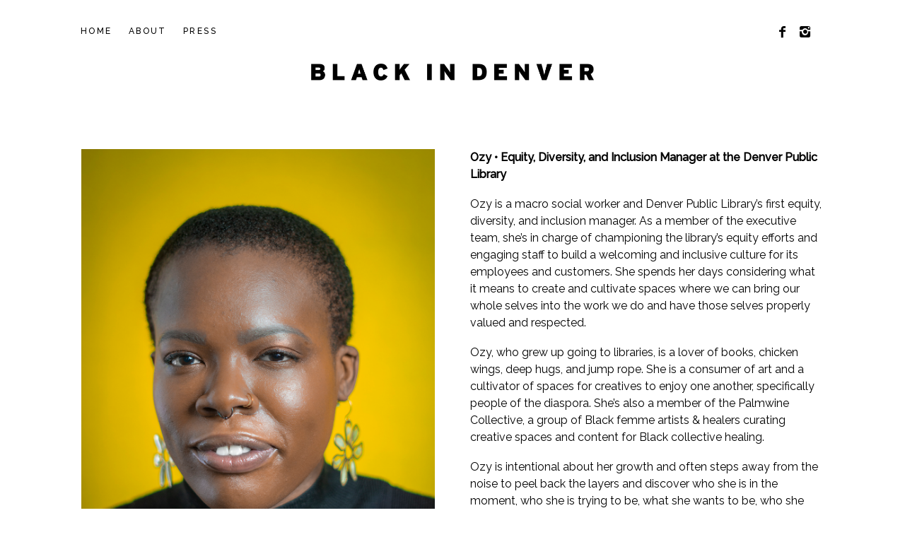

--- FILE ---
content_type: text/plain
request_url: https://www.google-analytics.com/j/collect?v=1&_v=j102&a=385105205&t=pageview&_s=1&dl=https%3A%2F%2Fblackindenver.com%2Fozy%2F&ul=en-us%40posix&dt=Ozy%20%7C%20Black%20in%20Denver&sr=1280x720&vp=1280x720&_u=IEBAAEABAAAAACAAI~&jid=190973330&gjid=1086980794&cid=1352122258.1764105349&tid=UA-134279829-1&_gid=1555120582.1764105349&_r=1&_slc=1&z=851712789
body_size: -451
content:
2,cG-BV3LN7ZVL7